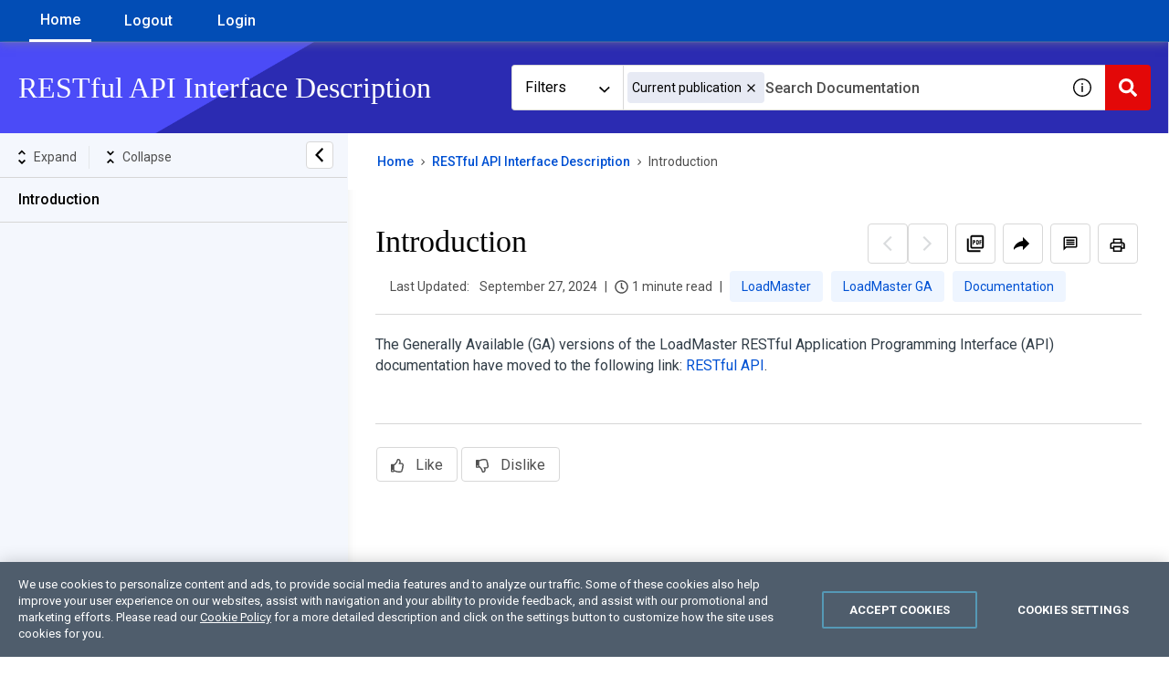

--- FILE ---
content_type: application/javascript
request_url: https://cdn.zoominsoftware.io/progress/public/bundle-landing-page.8cc87960699342736c67.js
body_size: 1461
content:
"use strict";(self.__LOADABLE_LOADED_CHUNKS__=self.__LOADABLE_LOADED_CHUNKS__||[]).push([["bundle-landing-page"],{"../theme/components/hoc/withPreloadData.tsx":function(e,t,r){r.d(t,{N:function(){return a}});var s=r("../node_modules/react/index.js"),o=r("../node_modules/redux/es/redux.js"),n=r("../node_modules/react-redux/es/index.js");let a=e=>(0,o.qC)((0,n.$j)(function(t){let r=t.preloadData;return{data:r[e]?r[e]:null}},null),function(e){return class extends s.Component{render(){let t=this.props.data;return t&&this.props.dataRequirementsKey&&(t=t[this.props.dataRequirementsKey]),s.createElement(e,{...this.props,...t})}}})},"../theme/components/hoc/withValidStickyFacets.tsx":function(e,t,r){r.d(t,{E:function(){return E}});var s=r("../node_modules/react/index.js"),o=r("../node_modules/react-redux/es/index.js"),n=r("../node_modules/react-router/esm/react-router.js"),a=r("../node_modules/axios/lib/axios.js"),i=r("../theme/common/searchUtils.ts"),p=r("../theme/appContext.ts"),c=r("../theme/redux/slices/stickyFacetsSlice.ts"),l=r("../theme/common/appServicesContext.ts"),d=r("../theme/common/types.ts"),u=r("../theme/services/localStorageService.ts"),m=r("../theme/common/makeCancelable.ts"),h=r("../node_modules/console-browserify/index.js");function E(e){return t=>r=>{let{siteConfig:E}=(0,p.b)(),{search:x}=(0,n.TH)(),{filtersService:_}=(0,l.K)(),g=(0,o.I0)(),C=(0,s.useRef)(null);return(0,s.useEffect)(()=>{if(E.stickyFacets?.enabled&&_){if(e===d.Qp.HOME_PAGE&&E.stickyFacets?.removeStickyFacetsOnHomeClicked||e===d.Qp.CATEGORY_PAGE&&E.stickyFacets?.removeStickyFacetsOnCategoryClicked){g((0,c.BR)());return}if(e!==d.Qp.CSH_PAGE||(g((0,c.BR)()),E.stickyFacets?.saveCSHLinkFacets))return C.current?.cancel(),C.current=(0,m.B)(_.getFilters()),C.current.promise.then(t=>{let r=_.getAllLabelsMap(),s=_.getHiddenLabelsMap(),o=_.getFilterParentPropertiesMap(),n=(0,i._Z)({useTitledLabels:e===d.Qp.CSH_PAGE,search:x,taxonomy:t,siteConfig:E,allLabelsMap:r,hiddenLabelsMap:s,filterParentPropertiesMap:o});if(n.length){g((0,c.Vf)(n));return}if(e===d.Qp.CSH_PAGE)return;let a=new u.n().getObject(d.l4)||[],p=(0,i.Wv)(a,r,s,o);p.length?g((0,c.Vf)(p)):g((0,c.BR)())}).catch(e=>{a.default.isCancel(e)||h.error(e)}),()=>{C.current?.cancel()}}},[g,_,E]),s.createElement(t,r)}}},"../theme/components/withFriendlyError.tsx":function(e,t,r){var s=r("../node_modules/react/index.js"),o=r("../node_modules/axios/index.js"),n=r("../node_modules/redux/es/redux.js"),a=r("../node_modules/react-redux/es/index.js"),i=r("../node_modules/react-router/esm/react-router.js"),p=r("../theme/redux/actions.ts"),c=r("./components/errorPages/errorPageProxy.tsx");t.Z=e=>{class t extends s.Component{constructor(e){super(e),this.state={statusCode:this.props.applicationHttpError&&this.props.applicationHttpError.error?this.props.applicationHttpError.error.statusCode:o.WE.Ok}}componentWillUnmount(){this.state.statusCode!==o.WE.Ok&&this.props.dispatch((0,p.qF)(null))}componentDidUpdate(e){if(!e.location&&this.props.location||e.location&&this.props.location&&(e.location.pathname!==this.props.location.pathname||e.location.search!==this.props.location.search)){this.props.dispatch((0,p.qF)(null));return}e.applicationHttpError&&e.applicationHttpError.error?this.props.applicationHttpError&&this.props.applicationHttpError.error||this.setState({statusCode:o.WE.Ok}):this.props.applicationHttpError&&this.props.applicationHttpError.error&&this.setState({statusCode:this.props.applicationHttpError.error.statusCode})}manualTrigger(e){this.props.dispatch((0,p.qF)({statusCode:e,message:null}))}getCurrentComponent(){return this.state.statusCode===o.WE.Ok?s.createElement(e,{...this.state,...this.props,triggerApplicationHttpError:e=>{this.manualTrigger(e)}}):s.createElement(c.X6,{context:this.state.statusCode,errorProps:{errorMessage:this.props.applicationHttpError.error?this.props.applicationHttpError.error.message:null}})}render(){return this.getCurrentComponent()}}return(0,n.qC)((0,a.$j)(e=>({applicationHttpError:(e=>{let{apiErrorHandler:t}=e;return t})(e)}),null),i.EN)(t)}},"../theme/pages/bundleLanding.ts":function(e,t,r){r.r(t),r.d(t,{default:function(){return _}});var s=r("../node_modules/react/index.js"),o=r("../node_modules/axios/index.js"),n=r("../node_modules/redux/es/redux.js"),a=r("../node_modules/react-router/esm/react-router.js"),i=r("../theme/common/types.ts"),p=r("../theme/components/hoc/withAppServices.tsx"),c=r("../theme/components/hoc/withAppContext.tsx"),l=r("../theme/components/hoc/withPreloadData.tsx"),d=r("../theme/components/hoc/withValidStickyFacets.tsx"),u=r("../theme/components/withFriendlyError.tsx"),m=r("../theme/components/bundlePage/bundleLandingPageDataLoader.ts"),h=r("../node_modules/console-browserify/index.js");class E extends s.Component{static displayName=m.ss;constructor(e){super(e),this.state={redirectUrl:e.redirectUrl??null}}findBundleObject={name_filter:{field:i.UL.NAME,value:this.props.match.params.bundle_id}};static FetchData=m.rQ;componentDidMount(){E.FetchData(this.props.apiService,this.props.match.params.bundle_id).then(({redirectUrl:e,error:t})=>{if(t||!e)return this.props.triggerApplicationHttpError?.(o.WE.NotFound);this.setState({redirectUrl:e})}).catch(e=>{h.error(e),this.props.triggerApplicationHttpError?.(o.WE.NotFound)})}render(){return s.createElement(s.Fragment,null,this.state.redirectUrl&&s.createElement(a.l_,{to:this.state.redirectUrl}))}}let x=()=>(0,n.qC)(u.Z,p.o,(0,l.N)(E.displayName),c.H,(0,d.E)(i.Qp.OTHER_PAGES));x()(E);let _=x()(class extends E{render(){return super.render()}})}}]);